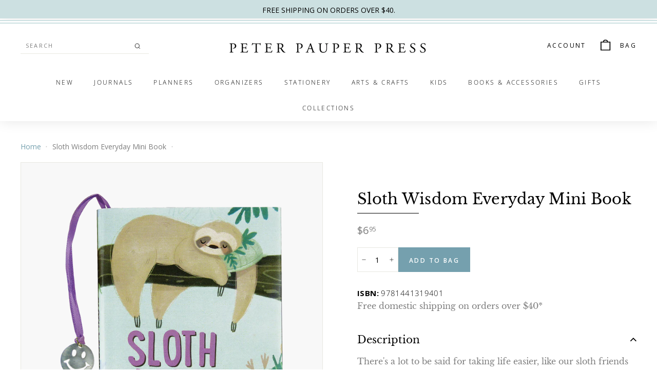

--- FILE ---
content_type: text/css
request_url: https://www.peterpauper.com/cdn/shop/t/10/assets/kubix.css?v=148628039537026523641761292091
body_size: 2528
content:
html{scroll-behavior:smooth}.footer__accordion{-webkit-box-sizing:border-box;box-sizing:border-box}.footer__accordion .ac-header{margin:0;padding:0}.footer__accordion .footer__menu{overflow:hidden;-webkit-transition-timing-function:ease;-o-transition-timing-function:ease;transition-timing-function:ease}.footer__accordion.js-enabled .footer__menu{visibility:hidden}.footer__accordion.is-active .footer__menu{visibility:visible}.breadcrumb__current-page{color:var(--grey);font-family:var(--typeBasePrimary);font-size:14px;font-weight:400;font-style:normal;letter-spacing:normal;line-height:normal}.breadcrumb__previous-page a{color:var(--btn-col-primary);font-family:var(--typeBasePrimary);font-size:14px;font-weight:400;font-style:normal;letter-spacing:normal;line-height:normal}.site-footer{color:#000;font-family:var(--typeHeaderPrimary);font-size:14px;font-weight:400;font-style:normal;letter-spacing:2.2px;line-height:normal;text-align:center;text-transform:uppercase}.site-footer .footer__title{padding-bottom:10px;color:#000;font-family:var(--typeHeaderPrimary);font-size:14px;font-weight:400;font-style:normal;letter-spacing:2.2px;line-height:normal;text-transform:uppercase}.site-footer .flex{display:-webkit-box;display:-webkit-flex;display:-ms-flexbox;display:flex;-webkit-box-orient:horizontal;-webkit-box-direction:normal;-webkit-flex-direction:row;-ms-flex-direction:row;flex-direction:row;-webkit-box-pack:justify;-webkit-justify-content:space-between;-ms-flex-pack:justify;justify-content:space-between;-webkit-box-align:center;-webkit-align-items:center;-ms-flex-align:center;align-items:center}.site-footer .flex-item__container{padding:15px 15px 0;-webkit-box-flex:0;-webkit-flex:0 0 20%;-ms-flex:0 0 20%;flex:0 0 20%;display:-webkit-box;display:-webkit-flex;display:-ms-flexbox;display:flex;-webkit-box-orient:vertical;-webkit-box-direction:normal;-webkit-flex-direction:column;-ms-flex-direction:column;flex-direction:column}.site-footer .flex-item__container div,.site-footer .flex-item__container ul{margin:0 auto}.site-footer .flex-item__container .footer__menu{color:var(--grey);font-family:var(--typeBasePrimary);font-size:11px;font-weight:400;font-style:normal;letter-spacing:2.2px;line-height:33px;text-align:left;text-transform:uppercase}.site-footer .flex-item__container.menu .footer__menu{margin:0 25px}.site-footer .flex-item__container.menu .footer__title{text-align:left;padding:5px 0;margin:0 30px}.site-footer .newsletter .newsletter__input{width:100%;border:1px solid var(--btn-col-primary)}.site-footer .newsletter .btn{background:none;color:#000;font-family:var(--typeBasePrimary);font-size:12px;font-weight:600;font-style:normal;letter-spacing:2.42px;line-height:normal;text-transform:uppercase;border:1px solid var(--btn-col-primary)}.site-footer .newsletter__input-group{display:block}.site-footer .newsletter__input-group input,.site-footer .newsletter__input-group button{width:100%}.site-footer .footer__section{border:unset}.footer__mobile-section{border:none!important}.site-footer__container{position:relative;padding:20px 0}.footer__base-links span,.footer__base-links a{color:var(--grey);font-family:var(--typeBasePrimary);font-size:13px;font-weight:400;font-style:normal;letter-spacing:normal;line-height:13px}.site-navigation--below:before{display:none!important;content:unset!important}.site-nav__dropdown .megamenu__cols{-webkit-box-flex:1;-webkit-flex:1 1 50%;-ms-flex:1 1 50%;flex:1 1 50%;-webkit-columns:2;-moz-columns:2;columns:2;-webkit-flex-basis:50%;-ms-flex-preferred-size:50%;flex-basis:50%}.site-nav__dropdown .megamenu__featured{-webkit-box-flex:0;-webkit-flex:0 1 25%;-ms-flex:0 1 25%;flex:0 1 25%}.site-nav__dropdown .megamenu__featured img{width:100%;height:auto}.site-nav__dropdown .megamenu__featured .product-grid{padding:15px;text-align:center}.megamenu__col-title a,.megamenu__featured p{color:#262626;font-family:var(--typeBasePrimary);font-size:10px!important;font-weight:400!important;font-style:normal;letter-spacing:2.2px;line-height:30px;text-transform:uppercase}.announcement-bar{padding:10px 0!important}div#shopify-section-toolbar{padding-bottom:3px;border-bottom:2px solid var(--secondary-colour)}div#shopify-section-toolbar:after{content:"";height:2px;width:100%;background:var(--secondary-colour);position:absolute;bottom:-7px}.site-nav__link--underline:after{content:"";display:none;position:absolute;bottom:0;left:0;right:0;margin:0 32px;border-bottom:2px solid}.site-nav--has-dropdown .site-nav__link--underline:after{border-bottom-color:var(--btn-col-primary)!important;width:30px;margin:0 auto}.header-item--search .site-header__search-input{color:var(--grey);font-family:var(--typeBasePrimary);font-size:11px!important;font-weight:400;font-style:normal;letter-spacing:2.2px;line-height:normal}.header-item--search form.site-header__search-form{border:none;border-bottom:1px solid #e8e8e1}.header-item--icons .site-nav__icons{color:var(--grey);font-family:var(--typeBasePrimary);font-size:11px;font-weight:400;font-style:normal;letter-spacing:2.2px;line-height:normal;text-align:left;text-transform:uppercase}.toolbar:after{display:none!important}.site-header__logo{margin:25px 0!important}.site-header__logo img{margin-top:10px}.arrow-right svg{margin-right:unset!important}.slide-nav__item .slide-nav__link--back{-webkit-box-pack:justify!important;-webkit-justify-content:space-between!important;-ms-flex-pack:justify!important;justify-content:space-between!important}.page-content--product .product__thumbs--scroller{text-align:left}.page-content--product .product-single__description{padding-top:0}.page-content--product .product-single__description p,.page-content--product .product-single__description ul,.page-content--product .product-single__description li{color:var(--grey);line-height:28px;font-size:16px;font-weight:400;font-style:normal;letter-spacing:normal;font-family:var(--typeHeaderPrimary)}.page-content--product .addition-content-title{color:#000;font-family:var(--typeHeaderPrimary);font-size:16px;font-weight:400;font-style:normal;letter-spacing:normal;line-height:normal}.page-content--product .addition-content-title_description{color:#000;font-family:var(--typeHeaderPrimary);font-size:20px;font-weight:400;font-style:normal;letter-spacing:normal;line-height:normal}.product-single__form .atc_container{display:-webkit-box;display:-webkit-flex;display:-ms-flexbox;display:flex;gap:20px}.product-single__form .product__quantity{margin-bottom:0}.product-single__form .js-qty__wrapper{min-width:80px;max-width:80px;height:100%}.product-single__form .js-qty__num{height:100%}.product-single__form .add-to-cart span{text-transform:uppercase;font-size:12px;font-style:normal;font-weight:600;letter-spacing:2.4px}.product-single__form .product__price{color:var(--grey);font-family:var(--typeBasePrimary);font-size:20px;font-weight:400;font-style:normal;letter-spacing:normal;line-height:normal}.product-single__form .product-single__title{font-family:var(--typeHeaderPrimary);font-weight:400;font-style:normal;letter-spacing:normal;line-height:normal}.grid-product__price--current_sale{color:var(--colorSaleTag)}.grid-item__content .grid-product__title{color:#000;font-family:var(--typeBasePrimary);font-size:12px;font-weight:400;font-style:normal;letter-spacing:2.2px;line-height:normal;text-align:center;text-transform:uppercase!important}.grid-item__content .grid-product__price{text-align:center}.grid-item__content .grid-product__image-wrap{margin:unset}.grid-item__content img{padding:40px;-o-object-fit:contain!important;object-fit:contain!important}.return-link{padding:15px 25px;-webkit-transition:all .2s;-o-transition:all .2s;transition:all .2s}.return-link:hover{padding:15px 40px;-webkit-transition:all .2s;-o-transition:all .2s;transition:all .2s}.featured-collection .grid__image-ratio{background:#f8f8f8}.featured-collection .grid__image-ratio .grid-product__secondary-image img{-o-object-fit:contain;object-fit:contain;padding:20px}.featured-collection .section-header--with-link,.featured-collection .section-header__title,.featured-collection .grid-item__content{text-align:center}.featured-collection .grid-item__content .grid-product__title{font-size:calc(var(--typeBaseSize) - 2px)!important}.featured-collection .grid-item__content .grid-product__price span{font-size:calc(var(--typeBaseSize) - 4px)!important;font-weight:400!important}.featured-collection .section-header__title{color:var(--grey);font-family:var(--typeHeaderPrimary);font-size:30px;font-weight:400;font-style:normal;letter-spacing:normal;line-height:normal}.featured-collection .grid-product__tags{left:28px!important}.index-section .section-header__title{font-family:var(--typeHeaderPrimary);font-style:italic}.index-section .enlarge-text p{font-family:var(--typeHeaderPrimary);color:#7e7e7e}.feature-row p.h3{color:var(--grey);font-family:var(--typeHeaderPrimary);font-size:30px;font-weight:400;font-style:normal;letter-spacing:normal;line-height:normal}.feature-row .featured-row__subtext{color:var(--grey);font-family:var(--typeHeaderPrimary);font-size:16px;font-weight:400;font-style:normal;letter-spacing:normal;line-height:28px}.promo-grid .promo-grid__shop-container{-webkit-transition:all .2s;-o-transition:all .2s;transition:all .2s;border-bottom:1px solid #111111;display:-webkit-box;display:-webkit-flex;display:-ms-flexbox;display:flex;-webkit-box-align:center;-webkit-align-items:center;-ms-flex-align:center;align-items:center;-webkit-box-pack:justify;-webkit-justify-content:space-between;-ms-flex-pack:justify;justify-content:space-between;padding:0 2%}.promo-grid .promo-grid__shop-container:hover{-webkit-transition:all .2s;-o-transition:all .2s;transition:all .2s;padding:0 6%}.promo-grid svg{color:var(--text-color)}.promo-grid .promo-grid__shop-now{color:var(--text-color)!important;font-size:11px;font-weight:400;font-style:normal;letter-spacing:2.42px;line-height:normal;text-align:left;text-transform:uppercase}.promo-grid .promo-grid__title{font-family:var(--typeHeaderPrimary);color:var(--text-color);font-weight:800;font-style:normal;letter-spacing:normal;line-height:normal;text-align:left}.promo-grid .promo-grid__title.h3{margin:0 0 12px}.promo-grid .promo-grid__bg:after{background:none!important}.hero__text-wrap{color:#000}.hero__text-wrap .hero__top-subtitle{font-style:italic;font-family:var(--typeHeaderPrimary);text-transform:none;letter-spacing:normal;line-height:normal}.hero__text-wrap .hero__title{font-family:var(--typeHeaderPrimary);font-weight:400;font-style:normal;letter-spacing:8px;line-height:normal;text-transform:uppercase}.hero__text-wrap .hero__subtitle{font-family:var(--typeHeaderPrimary);font-weight:400;font-style:normal;letter-spacing:normal;line-height:normal;text-align:center}.hero__text-wrap .hero__link .btn{font-size:14px;color:#fff!important}.grid__image-ratio img.grid__image-contain,.grid-product__secondary-image img{-o-object-fit:none;object-fit:none}.collection-grid{text-align:center}.collection-grid .grid-item{-webkit-box-flex:0;-webkit-flex:0 0 50%;-ms-flex:0 0 50%;flex:0 0 50%}.collection-grid .grid-item img{-o-object-fit:contain;object-fit:contain;padding:30px}.collection-grid .grid-product__title{font-size:calc(var(--typeBaseSize) - 2px);text-align:center;font-family:var(--typeHeaderPrimary)}.collection-grid .grid-product__price{text-align:center}.collection-grid .grid-product__price span{font-size:calc(var(--typeBaseSize) - 2px);font-weight:400}.collection-grid .grid__image-ratio{background:#efefef}.collection-grid .grid-product__tags{left:28px}#shopify-section-collection-header p.medium-up--hide{display:none}.collection-sidebar .collapsible-trigger{border-bottom:1px solid transparent;-webkit-transition:border-color .2s ease-in-out;-o-transition:border-color .2s ease-in-out;transition:border-color .2s ease-in-out}.collection-sidebar .collapsible-trigger span{color:#000;font-family:var(--typeBasePrimary);font-size:14px;font-weight:600;font-style:normal;letter-spacing:normal;line-height:normal}.collection-sidebar .collapsible-trigger:hover{border-bottom-color:var(--btn-col-primary)}.collection-sidebar li{color:var(--grey);font-family:var(--typeBasePrimary);font-size:13px;font-weight:400;font-style:normal;letter-spacing:normal;line-height:26px}.shopify-section-template--15192678269088__16364508124f8ffc3b .index-section{margin:0!important}.product-image-main[data-size] img{-o-object-fit:scale-down!important;object-fit:scale-down!important;max-width:80%;max-height:80%;left:50%!important;top:50%!important;-webkit-transform:translate(-50%,-50%);-ms-transform:translate(-50%,-50%);transform:translate(-50%,-50%)}.product__thumbs--below .product__thumb-item{width:100%}.index-section--sub-product .h3.section-header__title{color:var(--grey);font-family:var(--typeHeaderPrimary);font-size:30px;font-weight:400;font-style:normal;letter-spacing:normal;line-height:normal}.product-single__description h2{margin-top:1em!important}.product-single__barcode{padding-left:45px}.ac .ac-header{margin:0;padding:0}.ac .ac-trigger{font:700 16px Arial,sans-serif;color:#111;text-align:left;width:100%;padding:10px 30px 10px 10px;display:block;cursor:pointer;background-color:transparent;-webkit-transition:color .25s ease;-o-transition:color .25s ease;transition:color .25s ease;position:relative;text-decoration:none;margin:0;border:0}.ac .ac-trigger:after{content:"+";text-align:center;width:15px;-webkit-transform:translate(0,-50%);-ms-transform:translate(0,-50%);transform:translateY(-50%);position:absolute;right:10px;top:50%}.ac .ac-trigger:focus{color:#8a8a8a}.ac .ac-panel{overflow:hidden;-webkit-transition-property:height,visibility;-o-transition-property:height,visibility;transition-property:height,visibility;-webkit-transition-timing-function:ease;-o-transition-timing-function:ease;transition-timing-function:ease}.ac .ac-panel .ac-text{font:15px/24px Arial,sans-serif;color:#111;padding:10px;margin:0}.ac.js-enabled .ac-panel{visibility:hidden}.ac.is-active .ac-panel{visibility:visible}.ac.is-active>.ac-header .ac-trigger:after{content:"\2013"}:root{--btn-col-primary: #75a0ae;--secondary-colour: #cce0e1;--grey: #7e7e7e;--dark: #111111}.btn{font-size:12px;font-weight:600;font-style:normal;letter-spacing:2.42px;line-height:normal;text-transform:uppercase}.divider{width:100px;height:1px;margin:20px auto;background:#000}.ooo-instagram-header__title.title_underline:after{content:""!important;position:absolute;display:block;margin:0 auto;padding:10px 0 0;width:100px;left:50%!important;-webkit-transform:translate(-50%)!important;-ms-transform:translate(-50%)!important;transform:translate(-50%)!important;border-bottom:1px solid;border-bottom-color:#000}.title_underline:after{content:"";position:absolute;display:block;margin:0 auto;padding:10px 0 0;width:120px;border-bottom:1px solid;border-bottom-color:#000}@media (max-width: 968px){.grid-item__content img{padding:30px}}@media (min-width: 769px){.header-item--icons:first-of-type{display:none}.site-header__search-btn--submit .icon{width:14px!important;height:14px!important}.announcement-slider p{color:var(--colorToolbarText);font-family:var(--typeBasePrimary);font-weight:400;font-style:normal;letter-spacing:normal;line-height:normal}.featured-collection__title.title_underline:after{content:"";position:absolute;display:block;margin:0 auto;padding:10px 0 0;width:100px;left:50%;-webkit-transform:translate(-50%,0);-ms-transform:translate(-50%,0);transform:translate(-50%);border-bottom:1px solid;border-bottom-color:#000}.featured-collection .section-header__link{display:none}.featured-collection .grid-item{-webkit-box-flex:0;-webkit-flex:0 0 25%;-ms-flex:0 0 25%;flex:0 0 25%}.collection-grid__wrapper .rte--collection-desc,.collection-grid__wrapper .collection-filter{display:none}.collection-grid .grid-item{-webkit-box-flex:0;-webkit-flex:0 0 33%;-ms-flex:0 0 33%;flex:0 0 33%}.collection-grid .grid-item img{padding:30px}.collection-content{border:none!important}.site-footer .menu{-webkit-align-self:flex-start;-ms-flex-item-align:start;align-self:flex-start}.site-footer .menu:not(:nth-child(2)):before{content:"";position:absolute;width:1px;height:200px;background:var(--btn-col-primary);-ms-filter:"progid:DXImageTransform.Microsoft.Alpha(Opacity=20)";opacity:.2}}@media (max-width: 768px){.header-section{padding-bottom:0!important}.site-header__logo-link img{margin:0 auto;width:300px}.header-item--icons .site-nav__link--icon .icon{width:20px;height:20px}.header-item--icons:first-of-type{-webkit-box-pack:start;-webkit-justify-content:flex-start;-ms-flex-pack:start;justify-content:flex-start}.header-item--icons:first-of-type .js-search-header{-webkit-box-ordinal-group:3;-webkit-order:2;-ms-flex-order:2;order:2}.header-item--icons:first-of-type .mobile-nav-trigger{-webkit-box-ordinal-group:2;-webkit-order:1;-ms-flex-order:1;order:1}.header-item--icons:last-of-type{-webkit-box-pack:end;-webkit-justify-content:flex-end;-ms-flex-pack:end;justify-content:flex-end}.announcement-slider p{color:var(--colorToolbarText);font-family:var(--typeBasePrimary);font-weight:400;font-style:normal;letter-spacing:normal;line-height:normal}[data-section-type=promo-grid],[data-section-type=promo-grid] .page-width{padding:0}.featured-collection .grid-product__tags{left:18px!important}.featured-collection .section-header__title{text-align:left}.featured-collection .section-header__link{font-family:var(--typeBasePrimary)!important;display:block}.promo-grid .flex-grid{display:-ms-grid;display:grid;-ms-grid-columns:50% 50%;grid-template-columns:50% 50%}.promo-grid .flex-grid .flex-grid__item{min-height:220px}.promo-grid .promo-grid__shop-container{max-width:80%}.feature-row .title_underline:after{content:"";position:absolute;display:block;margin:0 auto;padding:10px 0 0;width:100px;left:50%;-webkit-transform:translate(-50%,0);-ms-transform:translate(-50%,0);transform:translate(-50%);border-bottom:1px solid;border-bottom-color:#000}.feature-row .featured-row__subtext{text-align:left}.ooo-instagram-feed__list{display:-ms-grid;display:grid;-ms-grid-columns:1fr 1fr;grid-template-columns:1fr 1fr}.ooo-instagram-feed__list .ooo-instagram-media{margin:0!important;width:100%!important}#shopify-section-collection-header .section-header__title{text-align:center}#shopify-section-collection-header .title_underline:after{content:"";position:absolute;left:50%;display:block;margin:0 auto;padding:10px 0 0;width:100px;-webkit-transform:translate(-50%,0);-ms-transform:translate(-50%,0);transform:translate(-50%);border-bottom:1px solid;border-bottom-color:#000}.collection-filter .collection-filter__item--right{display:none}.collection-filter .collection-filter__inner{color:var(--grey);-webkit-box-pack:start;-webkit-justify-content:flex-start;-ms-flex-pack:start;justify-content:flex-start}.collection-grid .grid-product__tags{left:18px!important}.site-footer .menu{-webkit-align-self:center;-ms-flex-item-align:center;-ms-grid-row-align:center;align-self:center;width:100%}.site-footer .menu:not(:nth-child(1)){border:1px solid var(--btn-col-primary)}.site-footer .footer__title{padding:10px;margin:unset}.site-footer .site-footer__container{-webkit-box-orient:vertical;-webkit-box-direction:normal;-webkit-flex-direction:column;-ms-flex-direction:column;flex-direction:column}.site-footer .site-footer__container .menu{-webkit-box-ordinal-group:3;-webkit-order:2;-ms-flex-order:2;order:2}.site-footer .site-footer__container .image{-webkit-box-ordinal-group:4;-webkit-order:3;-ms-flex-order:3;order:3}.site-footer .site-footer__container .social{-webkit-box-ordinal-group:2;-webkit-order:1;-ms-flex-order:1;order:1}.site-footer .site-footer__container .flex-item__social{display:-webkit-box;display:-webkit-flex;display:-ms-flexbox;display:flex;-webkit-box-orient:vertical;-webkit-box-direction:normal;-webkit-flex-direction:column;-ms-flex-direction:column;flex-direction:column;gap:10px}.site-footer .site-footer__container .flex-item__social p{-webkit-box-ordinal-group:3;-webkit-order:2;-ms-flex-order:2;order:2;text-align:center}.site-footer .site-footer__container .flex-item__social .footer__social{-webkit-box-ordinal-group:4;-webkit-order:3;-ms-flex-order:3;order:3}.site-footer .site-footer__container .flex-item__social .newsletter{-webkit-box-ordinal-group:2;-webkit-order:1;-ms-flex-order:1;order:1}.btn.add-to-cart{width:100%!important}}@media (min-width: 1600px){.newsletter__input-group{display:-webkit-box!important;display:-webkit-flex!important;display:-ms-flexbox!important;display:flex!important}.newsletter__input-group .newsletter__input{width:-webkit-fit-content!important;width:-moz-fit-content!important;width:fit-content!important}}@media (min-width: 840px){.megamenu__col{display:-webkit-box;display:-webkit-flex;display:-ms-flexbox;display:flex;-webkit-box-orient:vertical;-webkit-box-direction:normal;-webkit-flex-direction:column;-ms-flex-direction:column;flex-direction:column;-webkit-flex-wrap:wrap;-ms-flex-wrap:wrap;flex-wrap:wrap;max-height:250px;gap:0 60px}}.section-header-16281553651c5dece5{margin-bottom:unset!important}@use "sections/promo-grid.scss";@use "sections/featured-content.scss";
/*# sourceMappingURL=/cdn/shop/t/10/assets/kubix.css.map?v=148628039537026523641761292091 */
